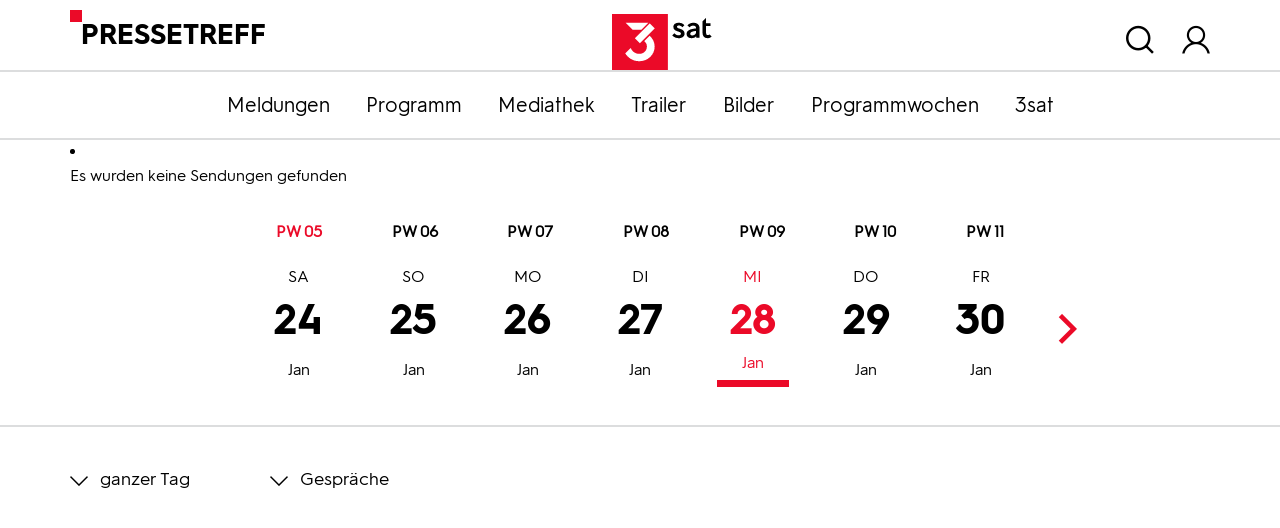

--- FILE ---
content_type: text/html; charset=utf-8
request_url: https://pressetreff.3sat.de/programmwochen?tx_zdfprogrammdienst_pi1%5Bcategory%5D=08&tx_zdfprogrammdienst_pi1%5Bcontroller%5D=Broadcast&tx_zdfprogrammdienst_pi1%5Bdatestart%5D=14.06.2024&tx_zdfprogrammdienst_pi1%5Bdatestop%5D=21.03.2023&tx_zdfprogrammdienst_pi1%5Bstation%5D=03&tx_zdfprogrammdienst_pi1%5Bweek%5D=24&cHash=0cce97ab5f9cb20f5dd9e5e57dc89183
body_size: 7533
content:


<!DOCTYPE html>
<html lang="de">
<head>

<meta charset="utf-8">
<!-- 
	This website is powered by TYPO3 - inspiring people to share!
	TYPO3 is a free open source Content Management Framework initially created by Kasper Skaarhoj and licensed under GNU/GPL.
	TYPO3 is copyright 1998-2026 of Kasper Skaarhoj. Extensions are copyright of their respective owners.
	Information and contribution at https://typo3.org/
-->


<link rel="shortcut icon" href="/typo3conf/ext/dreisatbasetemplate/Resources/Public/Icons/favicon.ico" type="image/vnd.microsoft.icon">

<meta http-equiv="x-ua-compatible" content="IE=edge" />
<meta name="generator" content="TYPO3 CMS" />
<meta name="viewport" content="width=device-width, initial-scale=1.0" />
<meta property="og:site_name" content="3sat Pressetreff" />
<meta property="og:locale" content="de_DE" />
<meta name="twitter:card" content="summary" />


<link rel="stylesheet" type="text/css" href="/typo3temp/assets/css/c03e6f8889.css?1657645601" media="all">
<link rel="stylesheet" type="text/css" href="/typo3conf/ext/dreisatbasetemplate/Resources/Public/Css/3sat.css?1758692209" media="all">



<script src="/typo3conf/ext/dreisatbasetemplate/Resources/Public/JavaScript/jquery-3.5.1.min.js?1758692213"></script>




<title>Programmwochen :: 3sat Pressetreff</title>
<link rel="canonical" href="https://pressetreff.3sat.de/programmwochen?tx_zdfprogrammdienst_pi1%5Bcategory%5D=08&amp;tx_zdfprogrammdienst_pi1%5Bcontroller%5D=Broadcast&amp;tx_zdfprogrammdienst_pi1%5Bdatestart%5D=14.06.2024&amp;tx_zdfprogrammdienst_pi1%5Bdatestop%5D=21.03.2023&amp;tx_zdfprogrammdienst_pi1%5Bstation%5D=03&amp;tx_zdfprogrammdienst_pi1%5Bweek%5D=24&amp;cHash=0cce97ab5f9cb20f5dd9e5e57dc89183"/>


</head>
<body class="pagets__1col">
<script src="/typo3conf/ext/dreisatbasetemplate/Resources/Public/JavaScript/zdfCMP.js" type="text/javascript"></script>
<script src="/typo3conf/ext/dreisatbasetemplate/Resources/Public/JavaScript/consent.min.js" type="text/javascript" data-statid="1"></script>

<div id="header">
    <div class="container">
        <div class="row">
            <div class="col"><div class="sitetitle">Pressetreff</div></div>
            <div class="col d-flex flex-column justify-content-end align-items-center logo">
                <a title="zur Startseite" href="/start">
                    <svg xmlns="http://www.w3.org/2000/svg"  x="0px" y="0px" viewBox="0 0 216 84" xml:space="preserve">
                        <rect id="viereck_4_" x="66" class="st0" width="83.82" height="84"/>
                        <g id="sat_3_">
                            <path id="s_3_" d="M171.64,19.92c-1.46-1.59-3.26-2.68-5.27-2.68c-2.38,0-3.01,1.09-3.01,2.01c0,3.65,11.54,1.93,11.54,10.23c0,4.11-3.76,6.83-8.7,6.83c-4.18,0-7.61-1.63-9.79-4.23l3.14-3.14c1.55,1.8,3.89,3.02,6.4,3.02c2.22,0,3.51-0.96,3.51-2.39c0-4.32-11.46-2.39-11.46-10.27c0-3.6,3.18-6.16,8.24-6.16c3.72,0,6.23,1.34,8.45,3.73L171.64,19.92z"/>
                            <path id="a_3_" d="M192.09,27.3v-1.97c-6.23,0.59-8.82,2.1-8.82,4.32c0,1.59,1.13,2.51,3.18,2.51C188.83,32.16,192.09,30.48,192.09,27.3 M197.36,21.72v13.91h-4.81l-0.12-2.26c-1.59,1.89-4.1,2.93-7.23,2.93c-4.56,0-7.36-2.56-7.36-6.33c0-4.65,4.18-7.46,14.26-8.34V21.3c0-2.85-1.8-3.9-4.39-3.9c-1.84,0-3.55,0.75-5.44,2.51l-3.05-3.06c1.8-1.89,4.81-3.73,8.87-3.73C193.64,13.13,197.36,16.15,197.36,21.72"/>
                            <path id="t_3_" d="M215.55,33.71c-1.92,2.1-4.31,2.6-6.06,2.6c-5.06,0-7.61-3.1-7.61-7.5V11.04l5.27-5.28v8h6.65v4.23h-6.65v10.56c0,1.89,0.59,3.1,2.68,3.1c0.79,0,1.63-0.21,2.55-1.13L215.55,33.71z"/>
                        </g>
                        <g id="drei_3_">
                            <path id="teil03_3_" d="M122.33,32.56l-8.05,8.07c2.24,1.8,4.11,4.43,4.11,8.23c0,6.26-5.05,10.9-11.35,10.9c-6.97,0-10.93-4.21-13.1-8.91l-8.11,8.13c3.72,6.02,10.57,11.86,21.21,11.86c12.44,0,22.95-9.51,22.95-21.98C129.99,41.68,126.55,36.17,122.33,32.56z"/>
                            <polygon id="teil02_4_" points="107.91,43.83 100.43,36.34 122.6,14.12 130.08,21.61"/>
                            <polygon id="teil01_3_" points="96.82,23.54 86.49,13.18 120.36,13.18 110.02,23.54"/>
                        </g>
                    </svg>
                </a>
            </div>
            <div class="col d-flex justify-content-end nav_meta">
                
                    <div id="header_search">
                        <span class="overlay_toggle icon-Suchen"></span>
                        <div class="overlay search_wrap">
                            <div class="container">
                                <div class="tx-kesearch-pi1">
	
    <div class="row">
        <div class="frame-type-text col title"><p class="h1">Suche</p>
        </div>
        <div class="col-lg-9 form">
            <form method="get" id="form_kesearch_pi1" name="form_kesearch_pi1"  action="/suche">
                <fieldset class="kesearch_searchbox">
                    
                        <input type="hidden" name="id" value="1070" />
                    
                    
                    
                    

                    <div class="d-flex justify-content-center kesearchbox">
                        <input type="text" id="ke_search_sword" name="tx_kesearch_pi1[sword]" value="" placeholder="Suchbegriff" />
                        <a class="icon-Suchen" id="quicksearch_button" href="javascript:document.forms['form_kesearch_pi1'].submit()"></a>
                    </div>

                    <input id="kesearchpagenumber" type="hidden" name="tx_kesearch_pi1[page]" value="1" />
                    <input id="resetFilters" type="hidden" name="tx_kesearch_pi1[resetFilters]" value="0" />
                    <input id="sortByField" type="hidden" name="tx_kesearch_pi1[sortByField]" value="" />
                    <input id="sortByDir" type="hidden" name="tx_kesearch_pi1[sortByDir]" value="" />

                    
                </fieldset>
            </form>
        </div>
    </div>

</div>

                            </div>
                        </div>
                    </div>
                
                <div id="header_login">
                    <span class="overlay_toggle icon-user"></span>
                    <div class="overlay login_wrap">
                        <div class="container">
                            

    
    

    <div class="tx-felogin-pi1">
        
        
        
                <form data-action="/programmwochen?tx_zdfprogrammdienst_pi1%5Bcategory%5D=08&amp;tx_zdfprogrammdienst_pi1%5Bcontroller%5D=Broadcast&amp;tx_zdfprogrammdienst_pi1%5Bdatestart%5D=14.06.2024&amp;tx_zdfprogrammdienst_pi1%5Bdatestop%5D=21.03.2023&amp;tx_zdfprogrammdienst_pi1%5Bstation%5D=03&amp;tx_zdfprogrammdienst_pi1%5Bweek%5D=24&amp;cHash=0cce97ab5f9cb20f5dd9e5e57dc89183" target="_top" class="js-loginform-header" action="/programmwochen?tx_felogin_login%5Baction%5D=login&amp;tx_felogin_login%5Bcontroller%5D=Login&amp;cHash=70053e22d44548ddefb01b9c2b628682" method="post">
<div>
<input type="hidden" name="__referrer[@extension]" value="Felogin" />
<input type="hidden" name="__referrer[@controller]" value="Login" />
<input type="hidden" name="__referrer[@action]" value="login" />
<input type="hidden" name="__referrer[arguments]" value="YTowOnt97e8b827ed87822a4252825b9654522b51ffd7da2" />
<input type="hidden" name="__referrer[@request]" value="{&quot;@extension&quot;:&quot;Felogin&quot;,&quot;@controller&quot;:&quot;Login&quot;,&quot;@action&quot;:&quot;login&quot;}313e4e6d9d76fc6f92ae70b487fee23969048b8b" />
<input type="hidden" name="__trustedProperties" value="{&quot;user&quot;:1,&quot;pass&quot;:1,&quot;submit&quot;:1,&quot;logintype&quot;:1,&quot;pid&quot;:1}78d032628b378e7379cd4b0007c688fd7a8b2884" />
</div>

                    
        <fieldset>
            <legend>Anmelden</legend>
            <div class="row">
                <div class="col-md-2"><a class="pw_forgot" href="/pwforgot3sat">Passwort vergessen?</a></div>
                <div class="col-md-4 text-md-center">
                    <label for="user">Benutzername</label>
                    <input autocomplete="username" placeholder="Benutzername" id="user" type="text" name="user" required="required" />
                </div>
                <div class="col-md-4 text-md-center">
                    <label for="pass">Passwort</label>
                    <input required="required" autocomplete="current-password" data-rsa-encryption="" placeholder="Passwort" id="pass" type="password" name="pass" value="" />
                </div>
                <div class="col-md-2 col-lg-1 submit">
                    <div class="icon-Pfeil-rechts-black">
                        <input type="submit" value="Anmelden" name="submit" />
                    </div>
                </div>
            </div>

            <div class="felogin-hidden">
                <input type="hidden" name="logintype" value="login" />
                <input type="hidden" name="pid" value="83@702cede21dea58cd6c4137922140088aea3f7e88" />
                
                
                
                

                
            </div>
        </fieldset>
    
                </form>
            
    </div>

    


                        </div>
                    </div>
                </div>
                <div>
                    <span class="icon-Close d-none"></span>
                </div>
            </div>
        </div>
    </div>
</div>




<nav id="nav_main" class="navbar-expand-lg navbar-dark faded">
    <button class="navbar-toggler" type="button">
        <span class="navbar-toggler-icon"></span>
        Menü
    </button>
    <div class="container">
        <div class="collapse navbar-collapse" id="navbar-3sat">
            <ul class="nav justify-content-lg-center flex-column flex-lg-row">
                <li><a href="/meldungen">Meldungen</a></li><li><a href="/programm">Programm</a></li><li><a href="/mediathek">Mediathek</a></li><li><a href="https://presseportal.zdf.de/trailer/trailer#f_3sat" target="_blank">Trailer</a></li><li><a href="https://presseportal.zdf.de/presse">Bilder</a></li><li><a href="https://pressetreff.3sat.de/programmwochen?no_cache=true">Programmwochen</a></li><li><a href="/3sat">3sat</a></li>
            </ul>
        </div>
    </div>
</nav>



    

    
    
    




    <div class="content">
        <div class="container">
            

    

            <div id="c1935" class="frame frame-default frame-type-list frame-layout-0">
                
                
                    



                
                
                    

    



                
                

    
        <div class="tx-zdfprogrammdienst-pi1">
    <ul class="typo3-messages"><li class="alert alert-success"><p class="alert-message">Es wurden keine Sendungen gefunden</p></li></ul>
	

    <div>
        
    </div>
    <div class="no_print calendar_wrap">
        <div class="container">
            

<div id="calendar">
    <div class="weeks">
        
            <span>PW 05</span>
            
        
            <span>PW 06</span>
            
        
            <span>PW 07</span>
            
        
            <span>PW 08</span>
            
        
            <span>PW 09</span>
            
        
            <span>PW 10</span>
            
        
            <span>PW 11</span>
            
        
    </div>
        
    <ul>
        
            <li class="active">
            <a class=" month01" title="24.01.2026" target="_self" href="/programmwochen?tx_zdfprogrammdienst_pi1%5Bcategory%5D=08&amp;tx_zdfprogrammdienst_pi1%5Bcontroller%5D=Broadcast&amp;tx_zdfprogrammdienst_pi1%5Bdatestart%5D=24.01.2026&amp;tx_zdfprogrammdienst_pi1%5Bdatestop%5D=24.01.2026&amp;tx_zdfprogrammdienst_pi1%5Bstation%5D=03&amp;tx_zdfprogrammdienst_pi1%5Bweek%5D=05&amp;cHash=c5867953e00c9a2297f891884e6d8031">24<span class="monthnumber">Jan</span><span class="dayname">Sa</span></a>
            <a class=" month01" title="25.01.2026" target="_self" href="/programmwochen?tx_zdfprogrammdienst_pi1%5Bcategory%5D=08&amp;tx_zdfprogrammdienst_pi1%5Bcontroller%5D=Broadcast&amp;tx_zdfprogrammdienst_pi1%5Bdatestart%5D=25.01.2026&amp;tx_zdfprogrammdienst_pi1%5Bdatestop%5D=25.01.2026&amp;tx_zdfprogrammdienst_pi1%5Bstation%5D=03&amp;tx_zdfprogrammdienst_pi1%5Bweek%5D=05&amp;cHash=426d780e227d166e691ad3ebbbd93e0e">25<span class="monthnumber">Jan</span><span class="dayname">So</span></a>
            <a class=" month01" title="26.01.2026" target="_self" href="/programmwochen?tx_zdfprogrammdienst_pi1%5Bcategory%5D=08&amp;tx_zdfprogrammdienst_pi1%5Bcontroller%5D=Broadcast&amp;tx_zdfprogrammdienst_pi1%5Bdatestart%5D=26.01.2026&amp;tx_zdfprogrammdienst_pi1%5Bdatestop%5D=26.01.2026&amp;tx_zdfprogrammdienst_pi1%5Bstation%5D=03&amp;tx_zdfprogrammdienst_pi1%5Bweek%5D=05&amp;cHash=e0697523345a466558167b8a9fea6f41">26<span class="monthnumber">Jan</span><span class="dayname">Mo</span></a>
            <a class=" month01" title="27.01.2026" target="_self" href="/programmwochen?tx_zdfprogrammdienst_pi1%5Bcategory%5D=08&amp;tx_zdfprogrammdienst_pi1%5Bcontroller%5D=Broadcast&amp;tx_zdfprogrammdienst_pi1%5Bdatestart%5D=27.01.2026&amp;tx_zdfprogrammdienst_pi1%5Bdatestop%5D=27.01.2026&amp;tx_zdfprogrammdienst_pi1%5Bstation%5D=03&amp;tx_zdfprogrammdienst_pi1%5Bweek%5D=05&amp;cHash=92e022b5609fb35e1c36c943a53424ac">27<span class="monthnumber">Jan</span><span class="dayname">Di</span></a>
            <a class="act month01" title="28.01.2026" target="_self" href="/programmwochen?tx_zdfprogrammdienst_pi1%5Bcategory%5D=08&amp;tx_zdfprogrammdienst_pi1%5Bcontroller%5D=Broadcast&amp;tx_zdfprogrammdienst_pi1%5Bdatestart%5D=28.01.2026&amp;tx_zdfprogrammdienst_pi1%5Bdatestop%5D=28.01.2026&amp;tx_zdfprogrammdienst_pi1%5Bstation%5D=03&amp;tx_zdfprogrammdienst_pi1%5Bweek%5D=05&amp;cHash=a9e4134806eb6d41370af5c1dcb6a947">28<span class="monthnumber">Jan</span><span class="dayname">Mi</span></a>
            <a class=" month01" title="29.01.2026" target="_self" href="/programmwochen?tx_zdfprogrammdienst_pi1%5Bcategory%5D=08&amp;tx_zdfprogrammdienst_pi1%5Bcontroller%5D=Broadcast&amp;tx_zdfprogrammdienst_pi1%5Bdatestart%5D=29.01.2026&amp;tx_zdfprogrammdienst_pi1%5Bdatestop%5D=29.01.2026&amp;tx_zdfprogrammdienst_pi1%5Bstation%5D=03&amp;tx_zdfprogrammdienst_pi1%5Bweek%5D=05&amp;cHash=6bc2c15379622414f966b10d73efa09f">29<span class="monthnumber">Jan</span><span class="dayname">Do</span></a>
            <a class=" month01" title="30.01.2026" target="_self" href="/programmwochen?tx_zdfprogrammdienst_pi1%5Bcategory%5D=08&amp;tx_zdfprogrammdienst_pi1%5Bcontroller%5D=Broadcast&amp;tx_zdfprogrammdienst_pi1%5Bdatestart%5D=30.01.2026&amp;tx_zdfprogrammdienst_pi1%5Bdatestop%5D=30.01.2026&amp;tx_zdfprogrammdienst_pi1%5Bstation%5D=03&amp;tx_zdfprogrammdienst_pi1%5Bweek%5D=05&amp;cHash=ac0f64611a20537c2873925a9b3fb074">30<span class="monthnumber">Jan</span><span class="dayname">Fr</span></a>
            </li>
        
            <li class="">
            <a class=" month01" title="31.01.2026" target="_self" href="/programmwochen?tx_zdfprogrammdienst_pi1%5Bcategory%5D=08&amp;tx_zdfprogrammdienst_pi1%5Bcontroller%5D=Broadcast&amp;tx_zdfprogrammdienst_pi1%5Bdatestart%5D=31.01.2026&amp;tx_zdfprogrammdienst_pi1%5Bdatestop%5D=31.01.2026&amp;tx_zdfprogrammdienst_pi1%5Bstation%5D=03&amp;tx_zdfprogrammdienst_pi1%5Bweek%5D=06&amp;cHash=f383b94febe93bae282e7e38a969431c">31<span class="monthnumber">Jan</span><span class="dayname">Sa</span></a>
            <a class=" month02" title="01.02.2026" target="_self" href="/programmwochen?tx_zdfprogrammdienst_pi1%5Bcategory%5D=08&amp;tx_zdfprogrammdienst_pi1%5Bcontroller%5D=Broadcast&amp;tx_zdfprogrammdienst_pi1%5Bdatestart%5D=01.02.2026&amp;tx_zdfprogrammdienst_pi1%5Bdatestop%5D=01.02.2026&amp;tx_zdfprogrammdienst_pi1%5Bstation%5D=03&amp;tx_zdfprogrammdienst_pi1%5Bweek%5D=06&amp;cHash=5b88145ec3a464579d4477e17b6da366">01<span class="monthnumber">Feb</span><span class="dayname">So</span></a>
            <a class=" month02" title="02.02.2026" target="_self" href="/programmwochen?tx_zdfprogrammdienst_pi1%5Bcategory%5D=08&amp;tx_zdfprogrammdienst_pi1%5Bcontroller%5D=Broadcast&amp;tx_zdfprogrammdienst_pi1%5Bdatestart%5D=02.02.2026&amp;tx_zdfprogrammdienst_pi1%5Bdatestop%5D=02.02.2026&amp;tx_zdfprogrammdienst_pi1%5Bstation%5D=03&amp;tx_zdfprogrammdienst_pi1%5Bweek%5D=06&amp;cHash=b56da23626f3e069bf1de7668092fc2e">02<span class="monthnumber">Feb</span><span class="dayname">Mo</span></a>
            <a class=" month02" title="03.02.2026" target="_self" href="/programmwochen?tx_zdfprogrammdienst_pi1%5Bcategory%5D=08&amp;tx_zdfprogrammdienst_pi1%5Bcontroller%5D=Broadcast&amp;tx_zdfprogrammdienst_pi1%5Bdatestart%5D=03.02.2026&amp;tx_zdfprogrammdienst_pi1%5Bdatestop%5D=03.02.2026&amp;tx_zdfprogrammdienst_pi1%5Bstation%5D=03&amp;tx_zdfprogrammdienst_pi1%5Bweek%5D=06&amp;cHash=05042135c12851194ecf71f50df6002d">03<span class="monthnumber">Feb</span><span class="dayname">Di</span></a>
            <a class=" month02" title="04.02.2026" target="_self" href="/programmwochen?tx_zdfprogrammdienst_pi1%5Bcategory%5D=08&amp;tx_zdfprogrammdienst_pi1%5Bcontroller%5D=Broadcast&amp;tx_zdfprogrammdienst_pi1%5Bdatestart%5D=04.02.2026&amp;tx_zdfprogrammdienst_pi1%5Bdatestop%5D=04.02.2026&amp;tx_zdfprogrammdienst_pi1%5Bstation%5D=03&amp;tx_zdfprogrammdienst_pi1%5Bweek%5D=06&amp;cHash=b7f78d51704d4d9696a6597484335788">04<span class="monthnumber">Feb</span><span class="dayname">Mi</span></a>
            <a class=" month02" title="05.02.2026" target="_self" href="/programmwochen?tx_zdfprogrammdienst_pi1%5Bcategory%5D=08&amp;tx_zdfprogrammdienst_pi1%5Bcontroller%5D=Broadcast&amp;tx_zdfprogrammdienst_pi1%5Bdatestart%5D=05.02.2026&amp;tx_zdfprogrammdienst_pi1%5Bdatestop%5D=05.02.2026&amp;tx_zdfprogrammdienst_pi1%5Bstation%5D=03&amp;tx_zdfprogrammdienst_pi1%5Bweek%5D=06&amp;cHash=b09ec58a936223cdb7f33d799accc8a1">05<span class="monthnumber">Feb</span><span class="dayname">Do</span></a>
            <a class=" month02" title="06.02.2026" target="_self" href="/programmwochen?tx_zdfprogrammdienst_pi1%5Bcategory%5D=08&amp;tx_zdfprogrammdienst_pi1%5Bcontroller%5D=Broadcast&amp;tx_zdfprogrammdienst_pi1%5Bdatestart%5D=06.02.2026&amp;tx_zdfprogrammdienst_pi1%5Bdatestop%5D=06.02.2026&amp;tx_zdfprogrammdienst_pi1%5Bstation%5D=03&amp;tx_zdfprogrammdienst_pi1%5Bweek%5D=06&amp;cHash=c4f2f6507db038a4b79574a861ae40f1">06<span class="monthnumber">Feb</span><span class="dayname">Fr</span></a>
            </li>
        
            <li class="">
            <a class=" month02" title="07.02.2026" target="_self" href="/programmwochen?tx_zdfprogrammdienst_pi1%5Bcategory%5D=08&amp;tx_zdfprogrammdienst_pi1%5Bcontroller%5D=Broadcast&amp;tx_zdfprogrammdienst_pi1%5Bdatestart%5D=07.02.2026&amp;tx_zdfprogrammdienst_pi1%5Bdatestop%5D=07.02.2026&amp;tx_zdfprogrammdienst_pi1%5Bstation%5D=03&amp;tx_zdfprogrammdienst_pi1%5Bweek%5D=07&amp;cHash=a89bc8b929f0fbeceed3d4efe95b8fa3">07<span class="monthnumber">Feb</span><span class="dayname">Sa</span></a>
            <a class=" month02" title="08.02.2026" target="_self" href="/programmwochen?tx_zdfprogrammdienst_pi1%5Bcategory%5D=08&amp;tx_zdfprogrammdienst_pi1%5Bcontroller%5D=Broadcast&amp;tx_zdfprogrammdienst_pi1%5Bdatestart%5D=08.02.2026&amp;tx_zdfprogrammdienst_pi1%5Bdatestop%5D=08.02.2026&amp;tx_zdfprogrammdienst_pi1%5Bstation%5D=03&amp;tx_zdfprogrammdienst_pi1%5Bweek%5D=07&amp;cHash=c3b2ef11708694c9dd8c16ca176ad930">08<span class="monthnumber">Feb</span><span class="dayname">So</span></a>
            <a class=" month02" title="09.02.2026" target="_self" href="/programmwochen?tx_zdfprogrammdienst_pi1%5Bcategory%5D=08&amp;tx_zdfprogrammdienst_pi1%5Bcontroller%5D=Broadcast&amp;tx_zdfprogrammdienst_pi1%5Bdatestart%5D=09.02.2026&amp;tx_zdfprogrammdienst_pi1%5Bdatestop%5D=09.02.2026&amp;tx_zdfprogrammdienst_pi1%5Bstation%5D=03&amp;tx_zdfprogrammdienst_pi1%5Bweek%5D=07&amp;cHash=e8d987b5f3d51e1793ceb48148e19ec6">09<span class="monthnumber">Feb</span><span class="dayname">Mo</span></a>
            <a class=" month02" title="10.02.2026" target="_self" href="/programmwochen?tx_zdfprogrammdienst_pi1%5Bcategory%5D=08&amp;tx_zdfprogrammdienst_pi1%5Bcontroller%5D=Broadcast&amp;tx_zdfprogrammdienst_pi1%5Bdatestart%5D=10.02.2026&amp;tx_zdfprogrammdienst_pi1%5Bdatestop%5D=10.02.2026&amp;tx_zdfprogrammdienst_pi1%5Bstation%5D=03&amp;tx_zdfprogrammdienst_pi1%5Bweek%5D=07&amp;cHash=d4903ae2401472867572562638d576a3">10<span class="monthnumber">Feb</span><span class="dayname">Di</span></a>
            <a class=" month02" title="11.02.2026" target="_self" href="/programmwochen?tx_zdfprogrammdienst_pi1%5Bcategory%5D=08&amp;tx_zdfprogrammdienst_pi1%5Bcontroller%5D=Broadcast&amp;tx_zdfprogrammdienst_pi1%5Bdatestart%5D=11.02.2026&amp;tx_zdfprogrammdienst_pi1%5Bdatestop%5D=11.02.2026&amp;tx_zdfprogrammdienst_pi1%5Bstation%5D=03&amp;tx_zdfprogrammdienst_pi1%5Bweek%5D=07&amp;cHash=5947533b77cec52d2d8d6bb606ddf88a">11<span class="monthnumber">Feb</span><span class="dayname">Mi</span></a>
            <a class=" month02" title="12.02.2026" target="_self" href="/programmwochen?tx_zdfprogrammdienst_pi1%5Bcategory%5D=08&amp;tx_zdfprogrammdienst_pi1%5Bcontroller%5D=Broadcast&amp;tx_zdfprogrammdienst_pi1%5Bdatestart%5D=12.02.2026&amp;tx_zdfprogrammdienst_pi1%5Bdatestop%5D=12.02.2026&amp;tx_zdfprogrammdienst_pi1%5Bstation%5D=03&amp;tx_zdfprogrammdienst_pi1%5Bweek%5D=07&amp;cHash=1109424cb5bdff1a86d6cd915ec580a9">12<span class="monthnumber">Feb</span><span class="dayname">Do</span></a>
            <a class=" month02" title="13.02.2026" target="_self" href="/programmwochen?tx_zdfprogrammdienst_pi1%5Bcategory%5D=08&amp;tx_zdfprogrammdienst_pi1%5Bcontroller%5D=Broadcast&amp;tx_zdfprogrammdienst_pi1%5Bdatestart%5D=13.02.2026&amp;tx_zdfprogrammdienst_pi1%5Bdatestop%5D=13.02.2026&amp;tx_zdfprogrammdienst_pi1%5Bstation%5D=03&amp;tx_zdfprogrammdienst_pi1%5Bweek%5D=07&amp;cHash=77836af99759c27dd6fbedf2e7b839a8">13<span class="monthnumber">Feb</span><span class="dayname">Fr</span></a>
            </li>
        
            <li class="">
            <a class=" month02" title="14.02.2026" target="_self" href="/programmwochen?tx_zdfprogrammdienst_pi1%5Bcategory%5D=08&amp;tx_zdfprogrammdienst_pi1%5Bcontroller%5D=Broadcast&amp;tx_zdfprogrammdienst_pi1%5Bdatestart%5D=14.02.2026&amp;tx_zdfprogrammdienst_pi1%5Bdatestop%5D=14.02.2026&amp;tx_zdfprogrammdienst_pi1%5Bstation%5D=03&amp;tx_zdfprogrammdienst_pi1%5Bweek%5D=08&amp;cHash=52e347440e2ae87a1287028e854912c7">14<span class="monthnumber">Feb</span><span class="dayname">Sa</span></a>
            <a class=" month02" title="15.02.2026" target="_self" href="/programmwochen?tx_zdfprogrammdienst_pi1%5Bcategory%5D=08&amp;tx_zdfprogrammdienst_pi1%5Bcontroller%5D=Broadcast&amp;tx_zdfprogrammdienst_pi1%5Bdatestart%5D=15.02.2026&amp;tx_zdfprogrammdienst_pi1%5Bdatestop%5D=15.02.2026&amp;tx_zdfprogrammdienst_pi1%5Bstation%5D=03&amp;tx_zdfprogrammdienst_pi1%5Bweek%5D=08&amp;cHash=d2b867f615c0806e73c3da518813d401">15<span class="monthnumber">Feb</span><span class="dayname">So</span></a>
            <a class=" month02" title="16.02.2026" target="_self" href="/programmwochen?tx_zdfprogrammdienst_pi1%5Bcategory%5D=08&amp;tx_zdfprogrammdienst_pi1%5Bcontroller%5D=Broadcast&amp;tx_zdfprogrammdienst_pi1%5Bdatestart%5D=16.02.2026&amp;tx_zdfprogrammdienst_pi1%5Bdatestop%5D=16.02.2026&amp;tx_zdfprogrammdienst_pi1%5Bstation%5D=03&amp;tx_zdfprogrammdienst_pi1%5Bweek%5D=08&amp;cHash=79f9933408ee5552f9f190cb41bbe8fd">16<span class="monthnumber">Feb</span><span class="dayname">Mo</span></a>
            <a class=" month02" title="17.02.2026" target="_self" href="/programmwochen?tx_zdfprogrammdienst_pi1%5Bcategory%5D=08&amp;tx_zdfprogrammdienst_pi1%5Bcontroller%5D=Broadcast&amp;tx_zdfprogrammdienst_pi1%5Bdatestart%5D=17.02.2026&amp;tx_zdfprogrammdienst_pi1%5Bdatestop%5D=17.02.2026&amp;tx_zdfprogrammdienst_pi1%5Bstation%5D=03&amp;tx_zdfprogrammdienst_pi1%5Bweek%5D=08&amp;cHash=4f9af3c00de3dc9a62ac81184796ae65">17<span class="monthnumber">Feb</span><span class="dayname">Di</span></a>
            <a class=" month02" title="18.02.2026" target="_self" href="/programmwochen?tx_zdfprogrammdienst_pi1%5Bcategory%5D=08&amp;tx_zdfprogrammdienst_pi1%5Bcontroller%5D=Broadcast&amp;tx_zdfprogrammdienst_pi1%5Bdatestart%5D=18.02.2026&amp;tx_zdfprogrammdienst_pi1%5Bdatestop%5D=18.02.2026&amp;tx_zdfprogrammdienst_pi1%5Bstation%5D=03&amp;tx_zdfprogrammdienst_pi1%5Bweek%5D=08&amp;cHash=58fb66f6a0116d018553a7a063d1adaa">18<span class="monthnumber">Feb</span><span class="dayname">Mi</span></a>
            <a class=" month02" title="19.02.2026" target="_self" href="/programmwochen?tx_zdfprogrammdienst_pi1%5Bcategory%5D=08&amp;tx_zdfprogrammdienst_pi1%5Bcontroller%5D=Broadcast&amp;tx_zdfprogrammdienst_pi1%5Bdatestart%5D=19.02.2026&amp;tx_zdfprogrammdienst_pi1%5Bdatestop%5D=19.02.2026&amp;tx_zdfprogrammdienst_pi1%5Bstation%5D=03&amp;tx_zdfprogrammdienst_pi1%5Bweek%5D=08&amp;cHash=b0c8d9dc7cffab2e20215a205cee68ae">19<span class="monthnumber">Feb</span><span class="dayname">Do</span></a>
            <a class=" month02" title="20.02.2026" target="_self" href="/programmwochen?tx_zdfprogrammdienst_pi1%5Bcategory%5D=08&amp;tx_zdfprogrammdienst_pi1%5Bcontroller%5D=Broadcast&amp;tx_zdfprogrammdienst_pi1%5Bdatestart%5D=20.02.2026&amp;tx_zdfprogrammdienst_pi1%5Bdatestop%5D=20.02.2026&amp;tx_zdfprogrammdienst_pi1%5Bstation%5D=03&amp;tx_zdfprogrammdienst_pi1%5Bweek%5D=08&amp;cHash=fb7f04a03feca19748e2fffe35e531b9">20<span class="monthnumber">Feb</span><span class="dayname">Fr</span></a>
            </li>
        
            <li class="">
            <a class=" month02" title="21.02.2026" target="_self" href="/programmwochen?tx_zdfprogrammdienst_pi1%5Bcategory%5D=08&amp;tx_zdfprogrammdienst_pi1%5Bcontroller%5D=Broadcast&amp;tx_zdfprogrammdienst_pi1%5Bdatestart%5D=21.02.2026&amp;tx_zdfprogrammdienst_pi1%5Bdatestop%5D=21.02.2026&amp;tx_zdfprogrammdienst_pi1%5Bstation%5D=03&amp;tx_zdfprogrammdienst_pi1%5Bweek%5D=09&amp;cHash=4695b1695b79de8de992866ec956da1e">21<span class="monthnumber">Feb</span><span class="dayname">Sa</span></a>
            <a class=" month02" title="22.02.2026" target="_self" href="/programmwochen?tx_zdfprogrammdienst_pi1%5Bcategory%5D=08&amp;tx_zdfprogrammdienst_pi1%5Bcontroller%5D=Broadcast&amp;tx_zdfprogrammdienst_pi1%5Bdatestart%5D=22.02.2026&amp;tx_zdfprogrammdienst_pi1%5Bdatestop%5D=22.02.2026&amp;tx_zdfprogrammdienst_pi1%5Bstation%5D=03&amp;tx_zdfprogrammdienst_pi1%5Bweek%5D=09&amp;cHash=6fd98b8460d28ba864a9ef9b60224c5e">22<span class="monthnumber">Feb</span><span class="dayname">So</span></a>
            <a class=" month02" title="23.02.2026" target="_self" href="/programmwochen?tx_zdfprogrammdienst_pi1%5Bcategory%5D=08&amp;tx_zdfprogrammdienst_pi1%5Bcontroller%5D=Broadcast&amp;tx_zdfprogrammdienst_pi1%5Bdatestart%5D=23.02.2026&amp;tx_zdfprogrammdienst_pi1%5Bdatestop%5D=23.02.2026&amp;tx_zdfprogrammdienst_pi1%5Bstation%5D=03&amp;tx_zdfprogrammdienst_pi1%5Bweek%5D=09&amp;cHash=e2bece6ac6d114ec77e5f3181b90d8df">23<span class="monthnumber">Feb</span><span class="dayname">Mo</span></a>
            <a class=" month02" title="24.02.2026" target="_self" href="/programmwochen?tx_zdfprogrammdienst_pi1%5Bcategory%5D=08&amp;tx_zdfprogrammdienst_pi1%5Bcontroller%5D=Broadcast&amp;tx_zdfprogrammdienst_pi1%5Bdatestart%5D=24.02.2026&amp;tx_zdfprogrammdienst_pi1%5Bdatestop%5D=24.02.2026&amp;tx_zdfprogrammdienst_pi1%5Bstation%5D=03&amp;tx_zdfprogrammdienst_pi1%5Bweek%5D=09&amp;cHash=1b8199ee13e715d0b33d3f399ac25014">24<span class="monthnumber">Feb</span><span class="dayname">Di</span></a>
            <a class=" month02" title="25.02.2026" target="_self" href="/programmwochen?tx_zdfprogrammdienst_pi1%5Bcategory%5D=08&amp;tx_zdfprogrammdienst_pi1%5Bcontroller%5D=Broadcast&amp;tx_zdfprogrammdienst_pi1%5Bdatestart%5D=25.02.2026&amp;tx_zdfprogrammdienst_pi1%5Bdatestop%5D=25.02.2026&amp;tx_zdfprogrammdienst_pi1%5Bstation%5D=03&amp;tx_zdfprogrammdienst_pi1%5Bweek%5D=09&amp;cHash=8a8c9962df8b343ad588fafab473560a">25<span class="monthnumber">Feb</span><span class="dayname">Mi</span></a>
            <a class=" month02" title="26.02.2026" target="_self" href="/programmwochen?tx_zdfprogrammdienst_pi1%5Bcategory%5D=08&amp;tx_zdfprogrammdienst_pi1%5Bcontroller%5D=Broadcast&amp;tx_zdfprogrammdienst_pi1%5Bdatestart%5D=26.02.2026&amp;tx_zdfprogrammdienst_pi1%5Bdatestop%5D=26.02.2026&amp;tx_zdfprogrammdienst_pi1%5Bstation%5D=03&amp;tx_zdfprogrammdienst_pi1%5Bweek%5D=09&amp;cHash=9d908dba10920c574008910a1c7d8caf">26<span class="monthnumber">Feb</span><span class="dayname">Do</span></a>
            <a class=" month02" title="27.02.2026" target="_self" href="/programmwochen?tx_zdfprogrammdienst_pi1%5Bcategory%5D=08&amp;tx_zdfprogrammdienst_pi1%5Bcontroller%5D=Broadcast&amp;tx_zdfprogrammdienst_pi1%5Bdatestart%5D=27.02.2026&amp;tx_zdfprogrammdienst_pi1%5Bdatestop%5D=27.02.2026&amp;tx_zdfprogrammdienst_pi1%5Bstation%5D=03&amp;tx_zdfprogrammdienst_pi1%5Bweek%5D=09&amp;cHash=ac7059dd8f9aed2058e27cef3c9b750e">27<span class="monthnumber">Feb</span><span class="dayname">Fr</span></a>
            </li>
        
            <li class="">
            <a class=" month02" title="28.02.2026" target="_self" href="/programmwochen?tx_zdfprogrammdienst_pi1%5Bcategory%5D=08&amp;tx_zdfprogrammdienst_pi1%5Bcontroller%5D=Broadcast&amp;tx_zdfprogrammdienst_pi1%5Bdatestart%5D=28.02.2026&amp;tx_zdfprogrammdienst_pi1%5Bdatestop%5D=28.02.2026&amp;tx_zdfprogrammdienst_pi1%5Bstation%5D=03&amp;tx_zdfprogrammdienst_pi1%5Bweek%5D=10&amp;cHash=9c36ed6204a5560a0626d745886a0a74">28<span class="monthnumber">Feb</span><span class="dayname">Sa</span></a>
            <a class=" month03" title="01.03.2026" target="_self" href="/programmwochen?tx_zdfprogrammdienst_pi1%5Bcategory%5D=08&amp;tx_zdfprogrammdienst_pi1%5Bcontroller%5D=Broadcast&amp;tx_zdfprogrammdienst_pi1%5Bdatestart%5D=01.03.2026&amp;tx_zdfprogrammdienst_pi1%5Bdatestop%5D=01.03.2026&amp;tx_zdfprogrammdienst_pi1%5Bstation%5D=03&amp;tx_zdfprogrammdienst_pi1%5Bweek%5D=10&amp;cHash=aeab238817ea183a8f9bb79d414f9cd8">01<span class="monthnumber">Mär</span><span class="dayname">So</span></a>
            <a class=" month03" title="02.03.2026" target="_self" href="/programmwochen?tx_zdfprogrammdienst_pi1%5Bcategory%5D=08&amp;tx_zdfprogrammdienst_pi1%5Bcontroller%5D=Broadcast&amp;tx_zdfprogrammdienst_pi1%5Bdatestart%5D=02.03.2026&amp;tx_zdfprogrammdienst_pi1%5Bdatestop%5D=02.03.2026&amp;tx_zdfprogrammdienst_pi1%5Bstation%5D=03&amp;tx_zdfprogrammdienst_pi1%5Bweek%5D=10&amp;cHash=492c9c7955c81170a5bbd54614c15476">02<span class="monthnumber">Mär</span><span class="dayname">Mo</span></a>
            <a class=" month03" title="03.03.2026" target="_self" href="/programmwochen?tx_zdfprogrammdienst_pi1%5Bcategory%5D=08&amp;tx_zdfprogrammdienst_pi1%5Bcontroller%5D=Broadcast&amp;tx_zdfprogrammdienst_pi1%5Bdatestart%5D=03.03.2026&amp;tx_zdfprogrammdienst_pi1%5Bdatestop%5D=03.03.2026&amp;tx_zdfprogrammdienst_pi1%5Bstation%5D=03&amp;tx_zdfprogrammdienst_pi1%5Bweek%5D=10&amp;cHash=c87866f10b1a1f38a5e944bd6fab7ed8">03<span class="monthnumber">Mär</span><span class="dayname">Di</span></a>
            <a class=" month03" title="04.03.2026" target="_self" href="/programmwochen?tx_zdfprogrammdienst_pi1%5Bcategory%5D=08&amp;tx_zdfprogrammdienst_pi1%5Bcontroller%5D=Broadcast&amp;tx_zdfprogrammdienst_pi1%5Bdatestart%5D=04.03.2026&amp;tx_zdfprogrammdienst_pi1%5Bdatestop%5D=04.03.2026&amp;tx_zdfprogrammdienst_pi1%5Bstation%5D=03&amp;tx_zdfprogrammdienst_pi1%5Bweek%5D=10&amp;cHash=26359e3ceff2421df542ad8dfd8a63e0">04<span class="monthnumber">Mär</span><span class="dayname">Mi</span></a>
            <a class=" month03" title="05.03.2026" target="_self" href="/programmwochen?tx_zdfprogrammdienst_pi1%5Bcategory%5D=08&amp;tx_zdfprogrammdienst_pi1%5Bcontroller%5D=Broadcast&amp;tx_zdfprogrammdienst_pi1%5Bdatestart%5D=05.03.2026&amp;tx_zdfprogrammdienst_pi1%5Bdatestop%5D=05.03.2026&amp;tx_zdfprogrammdienst_pi1%5Bstation%5D=03&amp;tx_zdfprogrammdienst_pi1%5Bweek%5D=10&amp;cHash=c309b3a60dd2fa6af87e8279e82c494c">05<span class="monthnumber">Mär</span><span class="dayname">Do</span></a>
            <a class=" month03" title="06.03.2026" target="_self" href="/programmwochen?tx_zdfprogrammdienst_pi1%5Bcategory%5D=08&amp;tx_zdfprogrammdienst_pi1%5Bcontroller%5D=Broadcast&amp;tx_zdfprogrammdienst_pi1%5Bdatestart%5D=06.03.2026&amp;tx_zdfprogrammdienst_pi1%5Bdatestop%5D=06.03.2026&amp;tx_zdfprogrammdienst_pi1%5Bstation%5D=03&amp;tx_zdfprogrammdienst_pi1%5Bweek%5D=10&amp;cHash=fa8b005dc5fb5e9f562405f1a11d6cf6">06<span class="monthnumber">Mär</span><span class="dayname">Fr</span></a>
            </li>
        
            <li class="">
            <a class=" month03" title="07.03.2026" target="_self" href="/programmwochen?tx_zdfprogrammdienst_pi1%5Bcategory%5D=08&amp;tx_zdfprogrammdienst_pi1%5Bcontroller%5D=Broadcast&amp;tx_zdfprogrammdienst_pi1%5Bdatestart%5D=07.03.2026&amp;tx_zdfprogrammdienst_pi1%5Bdatestop%5D=07.03.2026&amp;tx_zdfprogrammdienst_pi1%5Bstation%5D=03&amp;tx_zdfprogrammdienst_pi1%5Bweek%5D=11&amp;cHash=87c3e6e82ec24bd83efc9ce54c538ede">07<span class="monthnumber">Mär</span><span class="dayname">Sa</span></a>
            <a class=" month03" title="08.03.2026" target="_self" href="/programmwochen?tx_zdfprogrammdienst_pi1%5Bcategory%5D=08&amp;tx_zdfprogrammdienst_pi1%5Bcontroller%5D=Broadcast&amp;tx_zdfprogrammdienst_pi1%5Bdatestart%5D=08.03.2026&amp;tx_zdfprogrammdienst_pi1%5Bdatestop%5D=08.03.2026&amp;tx_zdfprogrammdienst_pi1%5Bstation%5D=03&amp;tx_zdfprogrammdienst_pi1%5Bweek%5D=11&amp;cHash=33dacfcf8bf6c26bf979a94f015110c3">08<span class="monthnumber">Mär</span><span class="dayname">So</span></a>
            <a class=" month03" title="09.03.2026" target="_self" href="/programmwochen?tx_zdfprogrammdienst_pi1%5Bcategory%5D=08&amp;tx_zdfprogrammdienst_pi1%5Bcontroller%5D=Broadcast&amp;tx_zdfprogrammdienst_pi1%5Bdatestart%5D=09.03.2026&amp;tx_zdfprogrammdienst_pi1%5Bdatestop%5D=09.03.2026&amp;tx_zdfprogrammdienst_pi1%5Bstation%5D=03&amp;tx_zdfprogrammdienst_pi1%5Bweek%5D=11&amp;cHash=53f7757edeb0f0d40485719a0f3da474">09<span class="monthnumber">Mär</span><span class="dayname">Mo</span></a>
            <a class=" month03" title="10.03.2026" target="_self" href="/programmwochen?tx_zdfprogrammdienst_pi1%5Bcategory%5D=08&amp;tx_zdfprogrammdienst_pi1%5Bcontroller%5D=Broadcast&amp;tx_zdfprogrammdienst_pi1%5Bdatestart%5D=10.03.2026&amp;tx_zdfprogrammdienst_pi1%5Bdatestop%5D=10.03.2026&amp;tx_zdfprogrammdienst_pi1%5Bstation%5D=03&amp;tx_zdfprogrammdienst_pi1%5Bweek%5D=11&amp;cHash=ca8bb64cc69c3085732ef5d465e4bbc0">10<span class="monthnumber">Mär</span><span class="dayname">Di</span></a>
            <a class=" month03" title="11.03.2026" target="_self" href="/programmwochen?tx_zdfprogrammdienst_pi1%5Bcategory%5D=08&amp;tx_zdfprogrammdienst_pi1%5Bcontroller%5D=Broadcast&amp;tx_zdfprogrammdienst_pi1%5Bdatestart%5D=11.03.2026&amp;tx_zdfprogrammdienst_pi1%5Bdatestop%5D=11.03.2026&amp;tx_zdfprogrammdienst_pi1%5Bstation%5D=03&amp;tx_zdfprogrammdienst_pi1%5Bweek%5D=11&amp;cHash=c42a6af548a5813678520645c10e6fe2">11<span class="monthnumber">Mär</span><span class="dayname">Mi</span></a>
            <a class=" month03" title="12.03.2026" target="_self" href="/programmwochen?tx_zdfprogrammdienst_pi1%5Bcategory%5D=08&amp;tx_zdfprogrammdienst_pi1%5Bcontroller%5D=Broadcast&amp;tx_zdfprogrammdienst_pi1%5Bdatestart%5D=12.03.2026&amp;tx_zdfprogrammdienst_pi1%5Bdatestop%5D=12.03.2026&amp;tx_zdfprogrammdienst_pi1%5Bstation%5D=03&amp;tx_zdfprogrammdienst_pi1%5Bweek%5D=11&amp;cHash=f632e460017ebca6c1d788738346485e">12<span class="monthnumber">Mär</span><span class="dayname">Do</span></a>
            <a class=" month03" title="13.03.2026" target="_self" href="/programmwochen?tx_zdfprogrammdienst_pi1%5Bcategory%5D=08&amp;tx_zdfprogrammdienst_pi1%5Bcontroller%5D=Broadcast&amp;tx_zdfprogrammdienst_pi1%5Bdatestart%5D=13.03.2026&amp;tx_zdfprogrammdienst_pi1%5Bdatestop%5D=13.03.2026&amp;tx_zdfprogrammdienst_pi1%5Bstation%5D=03&amp;tx_zdfprogrammdienst_pi1%5Bweek%5D=11&amp;cHash=f0b22719cbb7d4a4d710259ee45379d6">13<span class="monthnumber">Mär</span><span class="dayname">Fr</span></a>
            </li>
        
    </ul>
</div>
        </div>
    </div>
    
    
<div class="pd_filter_container justify-content-between flex-wrap no_print">

    <div class="day_separator"></div>
    
    <div class="dropdown filter_time">
        <div><span class="icon-Pfeil-unten" title="Zeitraum wählen"></span><span class="title">ganzer Tag</span></div>
        <ul>
            <li class="">
            <a title="bis 19 Uhr" target="_self" href="/programmwochen?tx_zdfprogrammdienst_pi1%5Bcategory%5D=08&amp;tx_zdfprogrammdienst_pi1%5Bcontroller%5D=Broadcast&amp;tx_zdfprogrammdienst_pi1%5Bdatestart%5D=28.01.2026&amp;tx_zdfprogrammdienst_pi1%5Bdatestop%5D=21.03.2023&amp;tx_zdfprogrammdienst_pi1%5Bstation%5D=03&amp;tx_zdfprogrammdienst_pi1%5Btime%5D=1&amp;tx_zdfprogrammdienst_pi1%5Bweek%5D=05&amp;cHash=74f922b9de482185ca58c1804e65b198">bis 19 Uhr</a>
            </li>
            <li class="">
            <a title="ab 19 Uhr" target="_self" href="/programmwochen?tx_zdfprogrammdienst_pi1%5Bcategory%5D=08&amp;tx_zdfprogrammdienst_pi1%5Bcontroller%5D=Broadcast&amp;tx_zdfprogrammdienst_pi1%5Bdatestart%5D=28.01.2026&amp;tx_zdfprogrammdienst_pi1%5Bdatestop%5D=21.03.2023&amp;tx_zdfprogrammdienst_pi1%5Bstation%5D=03&amp;tx_zdfprogrammdienst_pi1%5Btime%5D=2&amp;tx_zdfprogrammdienst_pi1%5Bweek%5D=05&amp;cHash=04d66f0bc05dcfe8f682957fdf56a4a0">ab 19 Uhr</a>
            </li>
            <li class="active">
            <a title="ganzer Tag" target="_self" href="/programmwochen?tx_zdfprogrammdienst_pi1%5Bcategory%5D=08&amp;tx_zdfprogrammdienst_pi1%5Bcontroller%5D=Broadcast&amp;tx_zdfprogrammdienst_pi1%5Bdatestart%5D=28.01.2026&amp;tx_zdfprogrammdienst_pi1%5Bdatestop%5D=21.03.2023&amp;tx_zdfprogrammdienst_pi1%5Bstation%5D=03&amp;tx_zdfprogrammdienst_pi1%5Bweek%5D=05&amp;cHash=a5f2d5a76f80dee3d3e2e0de06c52c77">ganzer Tag</a>
            </li>
        </ul>
    </div>

    <div class="dropdown filter_cat">
        <div><span class="icon-Pfeil-unten" title="Rubrik wählen"></span><span class="title">Alle Rubriken</span></div>
        <ul>
            <li>
            <a title="Alle Rubriken" target="_self" href="/programmwochen?tx_zdfprogrammdienst_pi1%5Bcontroller%5D=Broadcast&amp;tx_zdfprogrammdienst_pi1%5Bdatestart%5D=28.01.2026&amp;tx_zdfprogrammdienst_pi1%5Bdatestop%5D=21.03.2023&amp;tx_zdfprogrammdienst_pi1%5Bstation%5D=03&amp;tx_zdfprogrammdienst_pi1%5Bweek%5D=05&amp;cHash=bb9c5fe5ca9d3bcb201fc8570428e795">Alle Rubriken</a>
            </li>
            
                <li class="">
                <a title="Kultur &amp; Wissen" target="_self" href="/programmwochen?tx_zdfprogrammdienst_pi1%5Bcategory%5D=01&amp;tx_zdfprogrammdienst_pi1%5Bcontroller%5D=Broadcast&amp;tx_zdfprogrammdienst_pi1%5Bdatestart%5D=28.01.2026&amp;tx_zdfprogrammdienst_pi1%5Bdatestop%5D=21.03.2023&amp;tx_zdfprogrammdienst_pi1%5Bstation%5D=03&amp;tx_zdfprogrammdienst_pi1%5Bweek%5D=05&amp;cHash=bf96f9af2d1651f02fd7fff743c66546">Kultur &amp; Wissen</a>
                </li>
            
                <li class="">
                <a title="Wissenschaft &amp; Technik" target="_self" href="/programmwochen?tx_zdfprogrammdienst_pi1%5Bcategory%5D=02&amp;tx_zdfprogrammdienst_pi1%5Bcontroller%5D=Broadcast&amp;tx_zdfprogrammdienst_pi1%5Bdatestart%5D=28.01.2026&amp;tx_zdfprogrammdienst_pi1%5Bdatestop%5D=21.03.2023&amp;tx_zdfprogrammdienst_pi1%5Bstation%5D=03&amp;tx_zdfprogrammdienst_pi1%5Bweek%5D=05&amp;cHash=ff7f75827efc015f1e3776ff7b499b34">Wissenschaft &amp; Technik</a>
                </li>
            
                <li class="">
                <a title="Film" target="_self" href="/programmwochen?tx_zdfprogrammdienst_pi1%5Bcategory%5D=03&amp;tx_zdfprogrammdienst_pi1%5Bcontroller%5D=Broadcast&amp;tx_zdfprogrammdienst_pi1%5Bdatestart%5D=28.01.2026&amp;tx_zdfprogrammdienst_pi1%5Bdatestop%5D=21.03.2023&amp;tx_zdfprogrammdienst_pi1%5Bstation%5D=03&amp;tx_zdfprogrammdienst_pi1%5Bweek%5D=05&amp;cHash=e7f797728e6a6ee677cb1c99ec5ccf80">Film</a>
                </li>
            
                <li class="">
                <a title="Dokumentation &amp; Reportagen" target="_self" href="/programmwochen?tx_zdfprogrammdienst_pi1%5Bcategory%5D=04&amp;tx_zdfprogrammdienst_pi1%5Bcontroller%5D=Broadcast&amp;tx_zdfprogrammdienst_pi1%5Bdatestart%5D=28.01.2026&amp;tx_zdfprogrammdienst_pi1%5Bdatestop%5D=21.03.2023&amp;tx_zdfprogrammdienst_pi1%5Bstation%5D=03&amp;tx_zdfprogrammdienst_pi1%5Bweek%5D=05&amp;cHash=74c105813ba4c8caa242954a31f2364d">Dokumentation &amp; Reportagen</a>
                </li>
            
                <li class="">
                <a title="Theater &amp; Tanz" target="_self" href="/programmwochen?tx_zdfprogrammdienst_pi1%5Bcategory%5D=05&amp;tx_zdfprogrammdienst_pi1%5Bcontroller%5D=Broadcast&amp;tx_zdfprogrammdienst_pi1%5Bdatestart%5D=28.01.2026&amp;tx_zdfprogrammdienst_pi1%5Bdatestop%5D=21.03.2023&amp;tx_zdfprogrammdienst_pi1%5Bstation%5D=03&amp;tx_zdfprogrammdienst_pi1%5Bweek%5D=05&amp;cHash=7f10ce4c0ad8d1dd15113349f5eb596d">Theater &amp; Tanz</a>
                </li>
            
                <li class="">
                <a title="Musik" target="_self" href="/programmwochen?tx_zdfprogrammdienst_pi1%5Bcategory%5D=06&amp;tx_zdfprogrammdienst_pi1%5Bcontroller%5D=Broadcast&amp;tx_zdfprogrammdienst_pi1%5Bdatestart%5D=28.01.2026&amp;tx_zdfprogrammdienst_pi1%5Bdatestop%5D=21.03.2023&amp;tx_zdfprogrammdienst_pi1%5Bstation%5D=03&amp;tx_zdfprogrammdienst_pi1%5Bweek%5D=05&amp;cHash=3514d0d2df488b1e0b09691392dc36ec">Musik</a>
                </li>
            
                <li class="">
                <a title="Literatur &amp; Kunst" target="_self" href="/programmwochen?tx_zdfprogrammdienst_pi1%5Bcategory%5D=07&amp;tx_zdfprogrammdienst_pi1%5Bcontroller%5D=Broadcast&amp;tx_zdfprogrammdienst_pi1%5Bdatestart%5D=28.01.2026&amp;tx_zdfprogrammdienst_pi1%5Bdatestop%5D=21.03.2023&amp;tx_zdfprogrammdienst_pi1%5Bstation%5D=03&amp;tx_zdfprogrammdienst_pi1%5Bweek%5D=05&amp;cHash=d4155ec17de675b48cc0566edb3be8b6">Literatur &amp; Kunst</a>
                </li>
            
                <li class="active">
                <a title="Gespräche" target="_self" href="/programmwochen?tx_zdfprogrammdienst_pi1%5Bcategory%5D=08&amp;tx_zdfprogrammdienst_pi1%5Bcontroller%5D=Broadcast&amp;tx_zdfprogrammdienst_pi1%5Bdatestart%5D=28.01.2026&amp;tx_zdfprogrammdienst_pi1%5Bdatestop%5D=21.03.2023&amp;tx_zdfprogrammdienst_pi1%5Bstation%5D=03&amp;tx_zdfprogrammdienst_pi1%5Bweek%5D=05&amp;cHash=a5f2d5a76f80dee3d3e2e0de06c52c77">Gespräche</a>
                </li>
            
                <li class="">
                <a title="Information" target="_self" href="/programmwochen?tx_zdfprogrammdienst_pi1%5Bcategory%5D=09&amp;tx_zdfprogrammdienst_pi1%5Bcontroller%5D=Broadcast&amp;tx_zdfprogrammdienst_pi1%5Bdatestart%5D=28.01.2026&amp;tx_zdfprogrammdienst_pi1%5Bdatestop%5D=21.03.2023&amp;tx_zdfprogrammdienst_pi1%5Bstation%5D=03&amp;tx_zdfprogrammdienst_pi1%5Bweek%5D=05&amp;cHash=0f09161eee97b8958521428d6c7989a3">Information</a>
                </li>
            
                <li class="">
                <a title="Ratgeber &amp; Service" target="_self" href="/programmwochen?tx_zdfprogrammdienst_pi1%5Bcategory%5D=10&amp;tx_zdfprogrammdienst_pi1%5Bcontroller%5D=Broadcast&amp;tx_zdfprogrammdienst_pi1%5Bdatestart%5D=28.01.2026&amp;tx_zdfprogrammdienst_pi1%5Bdatestop%5D=21.03.2023&amp;tx_zdfprogrammdienst_pi1%5Bstation%5D=03&amp;tx_zdfprogrammdienst_pi1%5Bweek%5D=05&amp;cHash=b9e937db57ade225d2160989b90e2628">Ratgeber &amp; Service</a>
                </li>
            
                <li class="">
                <a title="Kabarett &amp; Comedy" target="_self" href="/programmwochen?tx_zdfprogrammdienst_pi1%5Bcategory%5D=11&amp;tx_zdfprogrammdienst_pi1%5Bcontroller%5D=Broadcast&amp;tx_zdfprogrammdienst_pi1%5Bdatestart%5D=28.01.2026&amp;tx_zdfprogrammdienst_pi1%5Bdatestop%5D=21.03.2023&amp;tx_zdfprogrammdienst_pi1%5Bstation%5D=03&amp;tx_zdfprogrammdienst_pi1%5Bweek%5D=05&amp;cHash=af22c26ba98bf86c7b7b1f8477a1445a">Kabarett &amp; Comedy</a>
                </li>
            
        </ul>
    </div>
    
    
</div>


    
    <div class="pd_list">
        
        
    </div>

</div>
    


                
                    



                
                
                    



                
            </div>

        



        </div>
    </div>


<footer class="no_print">
    <div class="container d-flex flex-column-reverse flex-md-row">
        
            
                
                    
    
        <ul class="navbar-nav col-md-4 col-lg-3 mb-3">
            
                <a href="https://3sat.de">3sat.de</a>
            
                <a href="https://Presseportal.zdf.de">ZDF-Presseportal</a>
            
                <a href="https://presse.daserste.de/">ARD-Pressedienst</a>
            
                <a href="http://www.srf.ch/medien/">SRF Media Newsroom</a>
            
                <a href="https://presse.orf.at/">ORF-Presseservice</a>
            
                <a href="https://trailer.zdf.de/">Trailerportal</a>
            
        </ul>
    

                
            
                
                    
    
        <ul class="navbar-nav col-md-4 col-lg-3 mb-3">
            
                <a href="/kid/kontakt">Kontakt</a>
            
                <a href="/kid/impressum">Impressum</a>
            
                <a href="/3sat-akkreditierung">Akkreditierung</a>
            
                <a href="/newsletter/pressetreff-anmeldung">Newsletter</a>
            
                <a href="/datenschutz3sat">Datenschutz</a>
            
                <a onclick="window.zdfcmp.openCMPSettings()" style="cursor: pointer">Cookie-Einstellungen</a>
            
        </ul>
    

                
            
        
    </div>
</footer>




<div id="breakpoints" style="position: fixed; top: 0; color: #ccc; font-size: 12px; padding: 2px 5px; z-index: 10; display: none">
    <span class="xs d-block d-sm-none">xs</span>
    <span class="sm d-none d-sm-block d-md-none">sm</span>
    <span class="md d-none d-md-block d-lg-none">md</span>
    <span class="lg d-none d-lg-block d-xl-none">lg</span>
    <span class="xl d-none d-xl-block">xl</span>
</div>
<script src="/typo3conf/ext/dreisatbasetemplate/Resources/Public/JavaScript/verlok/lazyload-8.15.2.min.js?1758692224"></script>
<script src="/typo3conf/ext/dreisatbasetemplate/Resources/Public/JavaScript/isotope.pkgd.min.js?1758692212"></script>
<script src="/typo3conf/ext/dreisatbasetemplate/Resources/Public/JavaScript/ofi/ofi.min.js?1758692223"></script>
<script src="/typo3conf/ext/dreisatbasetemplate/Resources/Public/JavaScript/slick.min.js?1758692214"></script>
<script src="/typo3conf/ext/dreisatbasetemplate/Resources/Public/JavaScript/magnific_popup_min.js?1758692214"></script>
<script src="/typo3conf/ext/dreisatbasetemplate/Resources/Public/JavaScript/js.cookie.min.js?1758692214"></script>

<script src="/typo3conf/ext/dreisatbasetemplate/Resources/Public/JavaScript/dreisat_main.js?1758692212"></script>




</body>
</html>